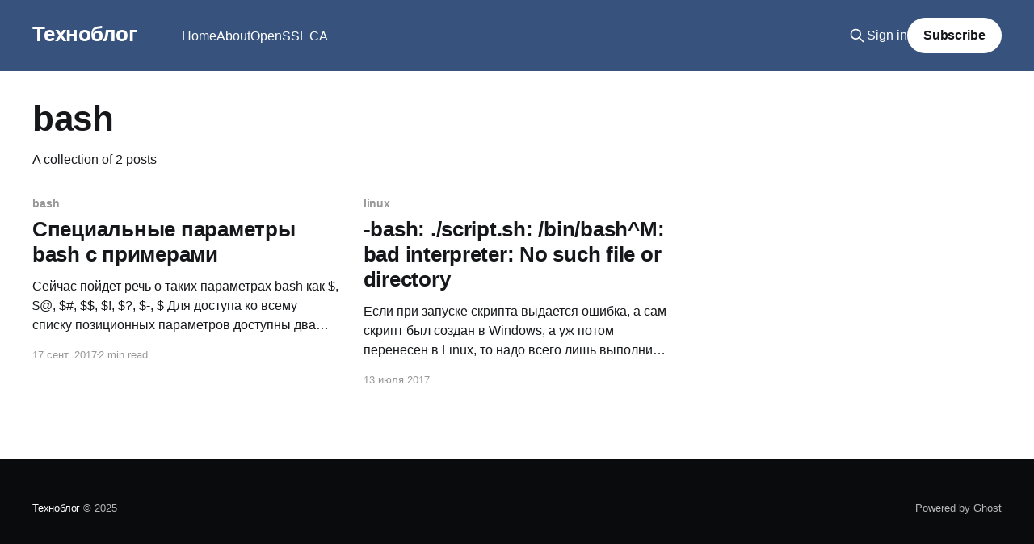

--- FILE ---
content_type: text/html; charset=utf-8
request_url: https://sgolubev.ru/tag/bash/
body_size: 4415
content:
<!DOCTYPE html>
<html lang="ru">
<head>

    <title>bash - Техноблог</title>
    <meta charset="utf-8" />
    <meta http-equiv="X-UA-Compatible" content="IE=edge" />
    <meta name="HandheldFriendly" content="True" />
    <meta name="viewport" content="width=device-width, initial-scale=1.0" />
    
    <link rel="preload" as="style" href="/assets/built/screen.css?v=b7a4111fef" />
    <link rel="preload" as="script" href="/assets/built/casper.js?v=b7a4111fef" />

    <link rel="stylesheet" type="text/css" href="/assets/built/screen.css?v=b7a4111fef" />

    <link rel="canonical" href="https://sgolubev.ru/tag/bash/">
    <meta name="referrer" content="no-referrer-when-downgrade">
    
    <meta property="og:site_name" content="Техноблог">
    <meta property="og:type" content="website">
    <meta property="og:title" content="bash - Техноблог">
    <meta property="og:url" content="https://sgolubev.ru/tag/bash/">
    <meta property="article:publisher" content="https://www.facebook.com/sagolubev">
    <meta name="twitter:card" content="summary">
    <meta name="twitter:title" content="bash - Техноблог">
    <meta name="twitter:url" content="https://sgolubev.ru/tag/bash/">
    <meta name="twitter:site" content="@sagolubev">
    
    <script type="application/ld+json">
{
    "@context": "https://schema.org",
    "@type": "Series",
    "publisher": {
        "@type": "Organization",
        "name": "Техноблог",
        "url": "https://sgolubev.ru/",
        "logo": {
            "@type": "ImageObject",
            "url": "https://sgolubev.ru/favicon.ico",
            "width": 48,
            "height": 48
        }
    },
    "url": "https://sgolubev.ru/tag/bash/",
    "name": "bash",
    "mainEntityOfPage": "https://sgolubev.ru/tag/bash/"
}
    </script>

    <meta name="generator" content="Ghost 6.8">
    <link rel="alternate" type="application/rss+xml" title="Техноблог" href="https://sgolubev.ru/rss/">
    <script defer src="https://cdn.jsdelivr.net/ghost/portal@~2.56/umd/portal.min.js" data-i18n="true" data-ghost="https://sgolubev.ru/" data-key="c5b611db9d8c6b55ec411708ea" data-api="https://sgolubev.ru/ghost/api/content/" data-locale="ru" crossorigin="anonymous"></script><style id="gh-members-styles">.gh-post-upgrade-cta-content,
.gh-post-upgrade-cta {
    display: flex;
    flex-direction: column;
    align-items: center;
    font-family: -apple-system, BlinkMacSystemFont, 'Segoe UI', Roboto, Oxygen, Ubuntu, Cantarell, 'Open Sans', 'Helvetica Neue', sans-serif;
    text-align: center;
    width: 100%;
    color: #ffffff;
    font-size: 16px;
}

.gh-post-upgrade-cta-content {
    border-radius: 8px;
    padding: 40px 4vw;
}

.gh-post-upgrade-cta h2 {
    color: #ffffff;
    font-size: 28px;
    letter-spacing: -0.2px;
    margin: 0;
    padding: 0;
}

.gh-post-upgrade-cta p {
    margin: 20px 0 0;
    padding: 0;
}

.gh-post-upgrade-cta small {
    font-size: 16px;
    letter-spacing: -0.2px;
}

.gh-post-upgrade-cta a {
    color: #ffffff;
    cursor: pointer;
    font-weight: 500;
    box-shadow: none;
    text-decoration: underline;
}

.gh-post-upgrade-cta a:hover {
    color: #ffffff;
    opacity: 0.8;
    box-shadow: none;
    text-decoration: underline;
}

.gh-post-upgrade-cta a.gh-btn {
    display: block;
    background: #ffffff;
    text-decoration: none;
    margin: 28px 0 0;
    padding: 8px 18px;
    border-radius: 4px;
    font-size: 16px;
    font-weight: 600;
}

.gh-post-upgrade-cta a.gh-btn:hover {
    opacity: 0.92;
}</style>
    <script defer src="https://cdn.jsdelivr.net/ghost/sodo-search@~1.8/umd/sodo-search.min.js" data-key="c5b611db9d8c6b55ec411708ea" data-styles="https://cdn.jsdelivr.net/ghost/sodo-search@~1.8/umd/main.css" data-sodo-search="https://sgolubev.ru/" data-locale="ru" crossorigin="anonymous"></script>
    
    <link href="https://sgolubev.ru/webmentions/receive/" rel="webmention">
    <script defer src="/public/cards.min.js?v=b7a4111fef"></script>
    <link rel="stylesheet" type="text/css" href="/public/cards.min.css?v=b7a4111fef">
    <script defer src="/public/member-attribution.min.js?v=b7a4111fef"></script><style>:root {--ghost-accent-color: #36527d;}</style>
    <script>
    !function(t,e){var o,n,p,r;e.__SV||(window.posthog=e,e._i=[],e.init=function(i,s,a){function g(t,e){var o=e.split(".");2==o.length&&(t=t[o[0]],e=o[1]),t[e]=function(){t.push([e].concat(Array.prototype.slice.call(arguments,0)))}}(p=t.createElement("script")).type="text/javascript",p.crossOrigin="anonymous",p.async=!0,p.src=s.api_host.replace(".i.posthog.com","-assets.i.posthog.com")+"/static/array.js",(r=t.getElementsByTagName("script")[0]).parentNode.insertBefore(p,r);var u=e;for(void 0!==a?u=e[a]=[]:a="posthog",u.people=u.people||[],u.toString=function(t){var e="posthog";return"posthog"!==a&&(e+="."+a),t||(e+=" (stub)"),e},u.people.toString=function(){return u.toString(1)+".people (stub)"},o="init capture register register_once register_for_session unregister unregister_for_session getFeatureFlag getFeatureFlagPayload isFeatureEnabled reloadFeatureFlags updateEarlyAccessFeatureEnrollment getEarlyAccessFeatures on onFeatureFlags onSessionId getSurveys getActiveMatchingSurveys renderSurvey canRenderSurvey getNextSurveyStep identify setPersonProperties group resetGroups setPersonPropertiesForFlags resetPersonPropertiesForFlags setGroupPropertiesForFlags resetGroupPropertiesForFlags reset get_distinct_id getGroups get_session_id get_session_replay_url alias set_config startSessionRecording stopSessionRecording sessionRecordingStarted captureException loadToolbar get_property getSessionProperty createPersonProfile opt_in_capturing opt_out_capturing has_opted_in_capturing has_opted_out_capturing clear_opt_in_out_capturing debug".split(" "),n=0;n<o.length;n++)g(u,o[n]);e._i.push([i,s,a])},e.__SV=1)}(document,window.posthog||[]);
    posthog.init('phc_k9NAnuhWhhiaWpWARE6uzM74OsWD2TtjNcVuZtEYGE0',{api_host:'https://us.i.posthog.com', person_profiles: 'identified_only' // or 'always' to create profiles for anonymous users as well
        })
</script>

</head>
<body class="tag-template tag-bash is-head-left-logo has-cover">
<div class="viewport">

    <header id="gh-head" class="gh-head outer">
        <div class="gh-head-inner inner">
            <div class="gh-head-brand">
                <a class="gh-head-logo no-image" href="https://sgolubev.ru">
                        Техноблог
                </a>
                <button class="gh-search gh-icon-btn" aria-label="Search this site" data-ghost-search><svg xmlns="http://www.w3.org/2000/svg" fill="none" viewBox="0 0 24 24" stroke="currentColor" stroke-width="2" width="20" height="20"><path stroke-linecap="round" stroke-linejoin="round" d="M21 21l-6-6m2-5a7 7 0 11-14 0 7 7 0 0114 0z"></path></svg></button>
                <button class="gh-burger" aria-label="Main Menu"></button>
            </div>

            <nav class="gh-head-menu">
                <ul class="nav">
    <li class="nav-home"><a href="https://sgolubev.ru/">Home</a></li>
    <li class="nav-about"><a href="https://sgolubev.ru/about/">About</a></li>
    <li class="nav-openssl-ca"><a href="https://sgolubev.ru/openssl-ca/">OpenSSL CA</a></li>
</ul>

            </nav>

            <div class="gh-head-actions">
                    <button class="gh-search gh-icon-btn" aria-label="Search this site" data-ghost-search><svg xmlns="http://www.w3.org/2000/svg" fill="none" viewBox="0 0 24 24" stroke="currentColor" stroke-width="2" width="20" height="20"><path stroke-linecap="round" stroke-linejoin="round" d="M21 21l-6-6m2-5a7 7 0 11-14 0 7 7 0 0114 0z"></path></svg></button>
                    <div class="gh-head-members">
                                <a class="gh-head-link" href="#/portal/signin" data-portal="signin">Sign in</a>
                                <a class="gh-head-button" href="#/portal/signup" data-portal="signup">Subscribe</a>
                    </div>
            </div>
        </div>
    </header>

    <div class="site-content">
        
<main id="site-main" class="site-main outer">
<div class="inner posts">
    <div class="post-feed">

        <section class="post-card post-card-large">


            <div class="post-card-content">
            <div class="post-card-content-link">
                <header class="post-card-header">
                    <h2 class="post-card-title">bash</h2>
                </header>
                <div class="post-card-excerpt">
                        A collection of 2 posts
                </div>
            </div>
            </div>

        </section>

            
<article class="post-card post tag-bash tag-it tag-hash-import-2025-03-14-14-18 no-image">


    <div class="post-card-content">

        <a class="post-card-content-link" href="/spietsialnyie-paramietry-bash-s-primierami/">
            <header class="post-card-header">
                <div class="post-card-tags">
                        <span class="post-card-primary-tag">bash</span>
                </div>
                <h2 class="post-card-title">
                    Специальные параметры bash с примерами
                </h2>
            </header>
                <div class="post-card-excerpt">Сейчас пойдет речь о таких параметрах bash как $, $@, $#, $$, $!, $?, $-, $

Для доступа ко всему списку позиционных параметров доступны два специальных параметра $* и $@. За двойными кавычками они оба эквивалентны, оба раскрывают список позиционных параметров, начиная с $1, разделенные пробелами.


В двойных кавычках, однако, они различаются:


 * $* в паре двойных кавычек эквивалентен списку позиционных</div>
        </a>

        <footer class="post-card-meta">
            <time class="post-card-meta-date" datetime="2017-09-17">17 сент. 2017</time>
                <span class="post-card-meta-length">2 min read</span>
        </footer>

    </div>

</article>
            
<article class="post-card post tag-linux tag-bash tag-hash-import-2025-03-14-14-18 no-image">


    <div class="post-card-content">

        <a class="post-card-content-link" href="/bash-script-no-such-file-or-directory/">
            <header class="post-card-header">
                <div class="post-card-tags">
                        <span class="post-card-primary-tag">linux</span>
                </div>
                <h2 class="post-card-title">
                    -bash: ./script.sh: /bin/bash^M: bad interpreter: No such file or directory
                </h2>
            </header>
                <div class="post-card-excerpt">Если при запуске скрипта выдается ошибка, а сам скрипт был создан в Windows, а уж потом перенесен в Linux, то надо всего лишь выполнить одну команду:


sed -i -e &#39;s/\r$//&#39; script.sh</div>
        </a>

        <footer class="post-card-meta">
            <time class="post-card-meta-date" datetime="2017-07-13">13 июля 2017</time>
        </footer>

    </div>

</article>

    </div>

    <nav class="pagination">
    <span class="page-number">Page 1 of 1</span>
</nav>

    
</div>
</main>

    </div>

    <footer class="site-footer outer">
        <div class="inner">
            <section class="copyright"><a href="https://sgolubev.ru">Техноблог</a> &copy; 2025</section>
            <nav class="site-footer-nav">
                
            </nav>
            <div class="gh-powered-by"><a href="https://ghost.org/" target="_blank" rel="noopener">Powered by Ghost</a></div>
        </div>
    </footer>

</div>


<script
    src="https://code.jquery.com/jquery-3.5.1.min.js"
    integrity="sha256-9/aliU8dGd2tb6OSsuzixeV4y/faTqgFtohetphbbj0="
    crossorigin="anonymous">
</script>
<script src="/assets/built/casper.js?v=b7a4111fef"></script>
<script>
$(document).ready(function () {
    // Mobile Menu Trigger
    $('.gh-burger').click(function () {
        $('body').toggleClass('gh-head-open');
    });
    // FitVids - Makes video embeds responsive
    $(".gh-content").fitVids();
});
</script>

<!-- Yandex.Metrika counter --> <script type="text/javascript" > (function (d, w, c) { (w[c] = w[c] || []).push(function() { try { w.yaCounter47468209 = new Ya.Metrika2({ id:47468209, clickmap:true, trackLinks:true, accurateTrackBounce:true, webvisor:true }); } catch(e) { } }); var n = d.getElementsByTagName("script")[0], s = d.createElement("script"), f = function () { n.parentNode.insertBefore(s, n); }; s.type = "text/javascript"; s.async = true; s.src = "https://mc.yandex.ru/metrika/tag.js"; if (w.opera == "[object Opera]") { d.addEventListener("DOMContentLoaded", f, false); } else { f(); } })(document, window, "yandex_metrika_callbacks2"); </script> <noscript><div><img src="https://mc.yandex.ru/watch/47468209" style="position:absolute; left:-9999px;" alt="" /></div></noscript> <!-- /Yandex.Metrika counter -->

</body>
</html>
